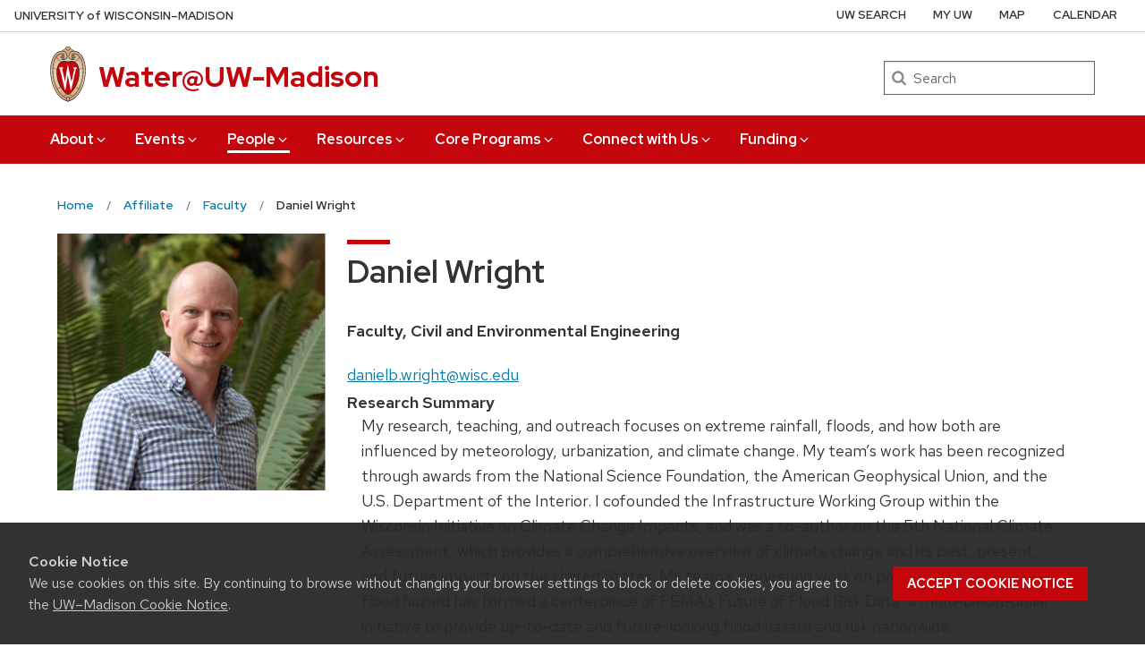

--- FILE ---
content_type: text/css
request_url: https://water.wisc.edu/wp-content/plugins/uw-theme-staff-filtering-master/dist/style.css?ver=1576076168
body_size: 1005
content:
h2+.uw-faculty-filter-wrapper{margin-top:2rem}.row-dark-background .uw-faculty-filter-wrapper h3,.has_background-image .uw-faculty-filter-wrapper h3{color:#494949}.row-dark-background .uw-filter-container,.has_background-image .uw-filter-container{margin-top:.5rem}.row-dark-background .filter-top .uw-filter-container,.has_background-image .filter-top .uw-filter-container{background:#fff;margin-left:-1rem;margin-bottom:1rem;padding:.5rem 1rem .5rem 1rem;width:calc(100% + 2rem);max-width:none}.uw-faculty-no-matches{padding:2rem 0 0 1rem}.filter-top .uw-filter-container{width:100%;max-width:100%;padding:0 .5rem}.filter-top .uw-filter-form-top{display:block;margin-bottom:1rem}.filter-top .uw-filter-form-top button{margin-top:1rem;margin-bottom:.1rem;color:#fff;font-weight:700}.filter-top .uw-filter-form-top label{display:inline;margin-right:1rem;font-size:1.25rem;font-family:"Verlag","Helvetica Neue",Helvetica,Arial,sans-serif;color:#494949}.filter-top .uw-filter-form-top select{width:100%;min-width:200px;font-size:1rem;margin:0;border-radius:.25rem;-webkit-appearance:none;-moz-appearance:none;appearance:none}@media (min-width: 50em){.filter-top .uw-filter-form-top{display:-webkit-box;display:flex;-webkit-box-align:end;align-items:flex-end}.filter-top .uw-filter-form-top>div{-webkit-box-flex:0;flex:0 0 30%;max-width:30%;margin-right:3rem}}@media (min-width: 50em){.filter-left{display:-webkit-box;display:flex;flex-wrap:nowrap}.filter-left .filtered-faculty-wrapper{width:calc(100% - 250px)}}.filter-left .faculty-list{margin-right:0;margin-left:0}.filter-left .uw-filter-container{max-width:100%;-webkit-box-flex:0;flex:0 0 100%;padding:0 .5rem}@media (min-width: 50em){.filter-left .uw-filter-container{max-width:250px;-webkit-box-flex:0;flex:0 0 250px;padding:0 1rem 0 0;margin-top:.5rem}}.filter-left .uw-filter-container>div{background:#fff;padding:1rem}.filter-left fieldset{margin-top:1rem}.filter-left label{margin:0 0 .5rem 1.25rem;position:relative;line-height:1.2}.filter-left label,.filter-left legend{font-size:1.25rem;font-family:"Verlag","Helvetica Neue",Helvetica,Arial,sans-serif;color:#494949}.filter-left legend{font-weight:700}.filter-left input[type="checkbox"]{position:absolute;left:-1.25rem;top:.3rem}.filter-left h3{margin-top:0;position:relative}.filter-left h3 button{position:absolute;right:0}.filter-left h3 button svg{width:25px;height:25px}.filter-left h3 button svg.caret-up{display:none}.filter-left h3 button[aria-expanded="true"] svg.caret-down{display:none}.filter-left h3 button[aria-expanded="true"] svg.caret-up{display:inline}@media (min-width: 50em){.filter-left h3 button{display:none}}.filter-left input[type="checkbox"]{margin:0 .5rem 0 0}.filter-left p{margin:0 0 0 1rem}.filter-left .clear-filters{font-weight:400;font-size:.875rem;color:#494949;text-decoration:underline}.filter-left .clear-filters:hover{text-decoration:none}.faculty-list{opacity:1;-webkit-transition:opacity .5s;transition:opacity .5s}.faculty-list.fade{opacity:0}.filtered-faculty-wrapper .faculty-list{display:block}.filtered-faculty-wrapper .faculty-list .faculty-member{display:block;width:100%;max-width:none}.filtered-faculty-wrapper .faculty-list .faculty-member h3,.filtered-faculty-wrapper .faculty-list .faculty-member p{text-align:center !important;margin-bottom:.5rem}.filtered-faculty-wrapper .faculty-list .faculty-member .bio{text-align:left}@media (min-width: 40em){.filtered-faculty-wrapper .faculty-list{display:-webkit-box;display:flex}.filtered-faculty-wrapper .faculty-list .faculty-member{display:-webkit-box;display:flex;-webkit-box-flex:0;flex:0 0 50%;max-width:50%}}@media (min-width: 64em){.filtered-faculty-wrapper .faculty-list .faculty-member{display:-webkit-box;display:flex;-webkit-box-flex:0;flex:0 0 33.33%;max-width:33.33%}}@media (min-width: 75em){.filtered-faculty-wrapper .faculty-list .faculty-member{display:-webkit-box;display:flex;-webkit-box-flex:0;flex:0 0 25%;max-width:25%}}.filter-left .filtered-faculty-wrapper{width:100%}@media (min-width: 75em){.filter-left .filtered-faculty-wrapper .faculty-list .faculty-member{display:-webkit-box;display:flex;-webkit-box-flex:0;flex:0 0 33.33%;max-width:33.33%}}@media print{.uw-filter-container{display:none}}


--- FILE ---
content_type: text/css
request_url: https://water.wisc.edu/wp-content/themes/uw-child/style.css?ver=6.9
body_size: 326
content:
/*
Theme Name: Water
Description: Theme for the Water @ Wisc site
Author: Aquatic Sciences Center
Template: uw-theme
Version: 1.0.0
*/

.row {
	width: 100%;
	display: block;
}

.uw-pe-text_block>ol, .uw-pe-text_block>ul {
	overflow: visible !important;
}

.uw-accordion-panel {
    overflow: hidden;
    border: 1px solid #cfcfcf;
    border-width: 0 1px;
    background-color: #fff;
    max-height: 100% !important;
    color: #494949;
    font-family: Verlag,"Helvetica Neue",Helvetica,Arial,sans-serif;
    transition: max-height ease-in-out .2s;
}

@media screen and (max-width: 908px) {
	.elementor-6782 .elementor-element.elementor-element-10d3041 {
		padding: 40px 20px 20px 20px !important;
	}

}


@media screen and (max-width: 588px) {
	.elementor-6782 .elementor-element.elementor-element-10d3041 {
		padding: 40px 20px 20px 20px !important;
	}

}

--- FILE ---
content_type: application/javascript
request_url: https://water.wisc.edu/wp-content/plugins/uw-theme-staff-filtering-master/dist/main.js?ver=1576076168
body_size: 6319
content:
(function(){function r(e,n,t){function o(i,f){if(!n[i]){if(!e[i]){var c="function"==typeof require&&require;if(!f&&c)return c(i,!0);if(u)return u(i,!0);var a=new Error("Cannot find module '"+i+"'");throw a.code="MODULE_NOT_FOUND",a}var p=n[i]={exports:{}};e[i][0].call(p.exports,function(r){var n=e[i][1][r];return o(n||r)},p,p.exports,r,e,n,t)}return n[i].exports}for(var u="function"==typeof require&&require,i=0;i<t.length;i++)o(t[i]);return o}return r})()({1:[function(require,module,exports){
"use strict";
if(typeof uwtheme_staff_filter === 'undefined') {
  var uwtheme_staff_filter = {};
}
var debounce = require('lodash.debounce');

/*
* Determines which filter checkboxes have been checked
*/
uwtheme_staff_filter.get_checked_filters = function(input_sets) {
  var checked_filters = [],
    checked_names = [];
  for (var i = 0; i < input_sets.length; i++) {
    checked_filters[i] = [];
    var inputs = input_sets[i];
    for(var j = 0; j < inputs.length; j++) {

      if (inputs[j].checked) {
        checked_filters[i].push(inputs[j].value);
        checked_names.push(inputs[j].nextSibling.nodeValue);
      }
    }
  }

  return [checked_filters, checked_names.join(', ')];
};
/*
* Shows faculty that match the filters
*/
uwtheme_staff_filter.show_filtered_items = function(checked_filters, $filterable_faculty, $wrapper, $filter_message, $none_found) {

  uwtheme_staff_filter.total_matched = 0;
  uwtheme_staff_filter.total_checked = 0;
  var type_names = [],
    area_names = [];
  for(var i = 0; i < checked_filters[0].length; i++) {
    for(var j = 0; j < checked_filters[0][i].length; j++) {
      uwtheme_staff_filter.total_checked++;
    }
  }
  $filterable_faculty.each(function(index, fac) {
    var $fac = jQuery(fac);
    if(uwtheme_staff_filter.total_checked > 0) {
      var classes = fac.className.split(' ');
      if(uwtheme_staff_filter.matches_filter(classes, checked_filters[0])) {
        uwtheme_staff_filter.total_matched++;
        $fac.removeClass('hide-source');
      }
      else  {
        $fac.addClass('hide-source');
      }
    }
    else {
      uwtheme_staff_filter.total_matched++;
      $fac.removeClass('hide-source');
    }
  });
  uwtheme_staff_filter.update_message($filter_message, checked_filters[1]);
  uwtheme_staff_filter.animate_sources($filterable_faculty, $wrapper);
  if(uwtheme_staff_filter.total_matched === 0) {
    $none_found.removeClass('hide');
  }
  else {
    $none_found.addClass('hide');
  }
};
/*
* Updates the message for a11y
*/
uwtheme_staff_filter.update_message = function($filter_message, checked_names) {

  if(uwtheme_staff_filter.total_checked === 0) {
    $filter_message.text('No filters have been selected. All results are displayed below.');
  }
  else if(uwtheme_staff_filter.total_matched > 0) {
    $filter_message.text('The following ' + uwtheme_staff_filter.total_checked + ' filter' + (uwtheme_staff_filter.total_checked > 1 ? 's have' : ' has') + ' been selected: ' + checked_names + '. ' + uwtheme_staff_filter.total_matched + ' result' + (uwtheme_staff_filter.total_matched > 1 ? 's match' : ' matches') + ' and ' + (uwtheme_staff_filter.total_matched > 1 ? 'are' : 'is') + ' displayed below.');
  }
  else {
    $filter_message.text('The following ' + uwtheme_staff_filter.total_checked + ' filter' + (uwtheme_staff_filter.total_checked > 1 ? 's have' : ' has') + ' been selected: ' + checked_names + '. No results match.');
  }
};
/*
* Determines which faculty match the filters
*/
uwtheme_staff_filter.matches_filter = function(classes_to_filter, checked_filters) {
  var matches = true;

  for(var i = 0; i < checked_filters.length; i++) {
    if(checked_filters[i].length) {
      matches = matches && uwtheme_staff_filter.matches_classes(classes_to_filter, checked_filters[i]);
    }
  }
  return matches;
};
uwtheme_staff_filter.matches_classes = function (classes_to_filter, filters) {
  return filters.some(function(filter) {
    return classes_to_filter.indexOf(filter) >= 0;
  });
}

/*
* Animates the filters
*/
uwtheme_staff_filter.animate_sources = function($filterable_faculty, $wrapper) {
  $wrapper.addClass('fade');

  setTimeout(function() {

    $filterable_faculty.each(function(index, fac) {
      var $fac = jQuery(fac);
      if($fac.hasClass('hide-source')) {
        $fac.addClass('hide');
      }
      else {
        $fac.removeClass('hide');
      }
    });
    $wrapper.removeClass('fade');
  }, 500);
};
/*
* Clears the checkboxes when the clear button is clicked -- side filtering
*/
uwtheme_staff_filter.clear_checkboxes = function(input_sets) {
  for (var i = 0; i < input_sets.length; i++) {
    var $inputs = jQuery(input_sets[i]);
    $inputs.each(function(index, input) {
      input.checked = false;
    });
  }

};
/*
* Resets the selects when the clear filters button is clicked -- top filtering
*/
uwtheme_staff_filter.clear_selects = function(selects) {
  for (var i = 0; i < selects.length; i++) {
    var $selects = jQuery(selects[i]);
    $selects.each(function(index, select) {
      select.selectedIndex = 0;
    });
  }
};
/*
* Sets the page up for filtering
*/
uwtheme_staff_filter.setup_filters = function() {
  uwtheme_staff_filter.window_width = uwtheme_staff_filter.window.width();
  if(uwtheme_staff_filter.window_width < 800) {
    uwtheme_staff_filter.triggers.each(function(index, trigger) {
      var $trigger = jQuery(trigger),
        content_id = '#' + $trigger.attr('aria-controls'),
        $content = jQuery(content_id);
      trigger.setAttribute('aria-expanded', "false");
      $content.addClass('hide');
    });
  }
  else {
    var $trigger = jQuery(uwtheme_staff_filter.triggers[0]),
    content_id = '#' + $trigger.attr('aria-controls'),
    $content = jQuery(content_id);
    uwtheme_staff_filter.triggers[0].setAttribute('aria-expanded', "true");
    $content.removeClass('hide');
  }
};

/*
* Opens filters if any are closed when resized width > 800
*/
uwtheme_staff_filter.on_resize = function() {
  if(uwtheme_staff_filter.window.width() >= 800) {
    var $toggles = jQuery('.uw-filter-trigger');
    $toggles.each(function(index, el) {
      var $el = jQuery(el);
      $el.attr('aria-expanded', 'true');
      $el.closest('.uw-filter-container').find('.uw-filter-form').removeClass('hide');
    });
  }
}
jQuery(document).ready(function($) {
  uwtheme_staff_filter.window = $(window);
  uwtheme_staff_filter.window_width = uwtheme_staff_filter.window.width();
  uwtheme_staff_filter.filters = $('.uw-faculty-filter-wrapper');

  uwtheme_staff_filter.debounce = debounce(uwtheme_staff_filter.on_resize, 300);
  window.addEventListener("resize", uwtheme_staff_filter.debounce);

  if(uwtheme_staff_filter.filters.length) {

    uwtheme_staff_filter.total_matched;
    uwtheme_staff_filter.total_checked;
    uwtheme_staff_filter.triggers = $('.uwtheme_staff_filter-filter-trigger');

    //left column filters -- transition between desktop and mobile
    if(uwtheme_staff_filter.triggers.length) {
      uwtheme_staff_filter.setup_filters();
      uwtheme_staff_filter.debounce_setup_filters = debounce(uwtheme_staff_filter.setup_filters, 300);
      uwtheme_staff_filter.window.on('resize', uwtheme_staff_filter.debounce_setup_filters);
    }

    uwtheme_staff_filter.filters.each(function(index, wrapper) {
      var $wrapper = $(wrapper),
        $fieldsets = $wrapper.find('fieldset'),
        $filterable_faculty = $wrapper.find('.faculty-member'),
        $fac_container = $wrapper.find('.faculty-list'),
        $clear_btn = $wrapper.find('button.clear-filters'),
        $input_sets = [],
        $selects = $wrapper.find('select'),
        $filter_message = $wrapper.find('.uw-filter-message'),
        $none_found = $wrapper.find('.uw-staff-filtering-none'),
        $filter_trigger = $wrapper.find('.uw-filter-trigger');

        if($fieldsets.length) {
          $fieldsets.each(function(index, fieldset){
            $input_sets.push($(fieldset).find('input[type="checkbox"]'));
          });
          $wrapper.on('click', 'input[type="checkbox"]', function(e){
            uwtheme_staff_filter.show_filtered_items(uwtheme_staff_filter.get_checked_filters($input_sets), $filterable_faculty, $fac_container, $filter_message, $none_found);
          });
          $clear_btn.on('click', function(e) {
            e.preventDefault();
            uwtheme_staff_filter.clear_checkboxes($input_sets);
            uwtheme_staff_filter.show_filtered_items(uwtheme_staff_filter.get_checked_filters($input_sets), $filterable_faculty, $fac_container, $filter_message, $none_found);
          });
          if($filter_trigger) {
            $filter_trigger.on('click', function(e) {
              var $this = $(this);
              if($this.attr('aria-expanded') === 'true') {
                $this.attr('aria-expanded', 'false');
                $this.closest('.uw-filter-container').find('.uw-filter-form').addClass('hide');
              }
              else {
                $this.attr('aria-expanded', 'true');
                $this.closest('.uw-filter-container').find('.uw-filter-form').removeClass('hide');
              }
            });
          }
        }
        if($selects.length) {
          $clear_btn.on('click', function(e) {
            e.preventDefault();
            uwtheme_staff_filter.clear_selects($selects);
            uwtheme_staff_filter.show_filtered_items([[],[]], $filterable_faculty, $fac_container, $filter_message, $none_found);
          });
          $selects.on('change', function(e){
            var values_arr = [],
              names_arr = [];
            $selects.each(function(index, select) {
              var value = $(select).find(':selected').val(),
                name = $(select).find(':selected').text();
              if(value) {
                values_arr.push([value]);
                names_arr.push(name);
              }
              else {
                values_arr.push([]);
              }
            });
            uwtheme_staff_filter.show_filtered_items([values_arr, names_arr.join(', ')], $filterable_faculty, $fac_container, $filter_message, $none_found);
          });
        }
    });
  }
  if(uwtheme_staff_filter.triggers && uwtheme_staff_filter.triggers.length) {
    uwtheme_staff_filter.triggers.on('click', function(e) {
      e.preventDefault();
      var $this = $(this);
      var expanded = this.getAttribute('aria-expanded');
      if(expanded === 'false') {
        this.setAttribute('aria-expanded', 'true');
        $this.closest('div').find('.uwtheme_staff_filter-filter-form').removeClass('hide');
      }
      else {
        this.setAttribute('aria-expanded', 'false');
        $this.closest('div').find('.uwtheme_staff_filter-filter-form').addClass('hide');
      }
    });
  }
});

},{"lodash.debounce":2}],2:[function(require,module,exports){
(function (global){
/**
 * lodash (Custom Build) <https://lodash.com/>
 * Build: `lodash modularize exports="npm" -o ./`
 * Copyright jQuery Foundation and other contributors <https://jquery.org/>
 * Released under MIT license <https://lodash.com/license>
 * Based on Underscore.js 1.8.3 <http://underscorejs.org/LICENSE>
 * Copyright Jeremy Ashkenas, DocumentCloud and Investigative Reporters & Editors
 */

/** Used as the `TypeError` message for "Functions" methods. */
var FUNC_ERROR_TEXT = 'Expected a function';

/** Used as references for various `Number` constants. */
var NAN = 0 / 0;

/** `Object#toString` result references. */
var symbolTag = '[object Symbol]';

/** Used to match leading and trailing whitespace. */
var reTrim = /^\s+|\s+$/g;

/** Used to detect bad signed hexadecimal string values. */
var reIsBadHex = /^[-+]0x[0-9a-f]+$/i;

/** Used to detect binary string values. */
var reIsBinary = /^0b[01]+$/i;

/** Used to detect octal string values. */
var reIsOctal = /^0o[0-7]+$/i;

/** Built-in method references without a dependency on `root`. */
var freeParseInt = parseInt;

/** Detect free variable `global` from Node.js. */
var freeGlobal = typeof global == 'object' && global && global.Object === Object && global;

/** Detect free variable `self`. */
var freeSelf = typeof self == 'object' && self && self.Object === Object && self;

/** Used as a reference to the global object. */
var root = freeGlobal || freeSelf || Function('return this')();

/** Used for built-in method references. */
var objectProto = Object.prototype;

/**
 * Used to resolve the
 * [`toStringTag`](http://ecma-international.org/ecma-262/7.0/#sec-object.prototype.tostring)
 * of values.
 */
var objectToString = objectProto.toString;

/* Built-in method references for those with the same name as other `lodash` methods. */
var nativeMax = Math.max,
    nativeMin = Math.min;

/**
 * Gets the timestamp of the number of milliseconds that have elapsed since
 * the Unix epoch (1 January 1970 00:00:00 UTC).
 *
 * @static
 * @memberOf _
 * @since 2.4.0
 * @category Date
 * @returns {number} Returns the timestamp.
 * @example
 *
 * _.defer(function(stamp) {
 *   console.log(_.now() - stamp);
 * }, _.now());
 * // => Logs the number of milliseconds it took for the deferred invocation.
 */
var now = function() {
  return root.Date.now();
};

/**
 * Creates a debounced function that delays invoking `func` until after `wait`
 * milliseconds have elapsed since the last time the debounced function was
 * invoked. The debounced function comes with a `cancel` method to cancel
 * delayed `func` invocations and a `flush` method to immediately invoke them.
 * Provide `options` to indicate whether `func` should be invoked on the
 * leading and/or trailing edge of the `wait` timeout. The `func` is invoked
 * with the last arguments provided to the debounced function. Subsequent
 * calls to the debounced function return the result of the last `func`
 * invocation.
 *
 * **Note:** If `leading` and `trailing` options are `true`, `func` is
 * invoked on the trailing edge of the timeout only if the debounced function
 * is invoked more than once during the `wait` timeout.
 *
 * If `wait` is `0` and `leading` is `false`, `func` invocation is deferred
 * until to the next tick, similar to `setTimeout` with a timeout of `0`.
 *
 * See [David Corbacho's article](https://css-tricks.com/debouncing-throttling-explained-examples/)
 * for details over the differences between `_.debounce` and `_.throttle`.
 *
 * @static
 * @memberOf _
 * @since 0.1.0
 * @category Function
 * @param {Function} func The function to debounce.
 * @param {number} [wait=0] The number of milliseconds to delay.
 * @param {Object} [options={}] The options object.
 * @param {boolean} [options.leading=false]
 *  Specify invoking on the leading edge of the timeout.
 * @param {number} [options.maxWait]
 *  The maximum time `func` is allowed to be delayed before it's invoked.
 * @param {boolean} [options.trailing=true]
 *  Specify invoking on the trailing edge of the timeout.
 * @returns {Function} Returns the new debounced function.
 * @example
 *
 * // Avoid costly calculations while the window size is in flux.
 * jQuery(window).on('resize', _.debounce(calculateLayout, 150));
 *
 * // Invoke `sendMail` when clicked, debouncing subsequent calls.
 * jQuery(element).on('click', _.debounce(sendMail, 300, {
 *   'leading': true,
 *   'trailing': false
 * }));
 *
 * // Ensure `batchLog` is invoked once after 1 second of debounced calls.
 * var debounced = _.debounce(batchLog, 250, { 'maxWait': 1000 });
 * var source = new EventSource('/stream');
 * jQuery(source).on('message', debounced);
 *
 * // Cancel the trailing debounced invocation.
 * jQuery(window).on('popstate', debounced.cancel);
 */
function debounce(func, wait, options) {
  var lastArgs,
      lastThis,
      maxWait,
      result,
      timerId,
      lastCallTime,
      lastInvokeTime = 0,
      leading = false,
      maxing = false,
      trailing = true;

  if (typeof func != 'function') {
    throw new TypeError(FUNC_ERROR_TEXT);
  }
  wait = toNumber(wait) || 0;
  if (isObject(options)) {
    leading = !!options.leading;
    maxing = 'maxWait' in options;
    maxWait = maxing ? nativeMax(toNumber(options.maxWait) || 0, wait) : maxWait;
    trailing = 'trailing' in options ? !!options.trailing : trailing;
  }

  function invokeFunc(time) {
    var args = lastArgs,
        thisArg = lastThis;

    lastArgs = lastThis = undefined;
    lastInvokeTime = time;
    result = func.apply(thisArg, args);
    return result;
  }

  function leadingEdge(time) {
    // Reset any `maxWait` timer.
    lastInvokeTime = time;
    // Start the timer for the trailing edge.
    timerId = setTimeout(timerExpired, wait);
    // Invoke the leading edge.
    return leading ? invokeFunc(time) : result;
  }

  function remainingWait(time) {
    var timeSinceLastCall = time - lastCallTime,
        timeSinceLastInvoke = time - lastInvokeTime,
        result = wait - timeSinceLastCall;

    return maxing ? nativeMin(result, maxWait - timeSinceLastInvoke) : result;
  }

  function shouldInvoke(time) {
    var timeSinceLastCall = time - lastCallTime,
        timeSinceLastInvoke = time - lastInvokeTime;

    // Either this is the first call, activity has stopped and we're at the
    // trailing edge, the system time has gone backwards and we're treating
    // it as the trailing edge, or we've hit the `maxWait` limit.
    return (lastCallTime === undefined || (timeSinceLastCall >= wait) ||
      (timeSinceLastCall < 0) || (maxing && timeSinceLastInvoke >= maxWait));
  }

  function timerExpired() {
    var time = now();
    if (shouldInvoke(time)) {
      return trailingEdge(time);
    }
    // Restart the timer.
    timerId = setTimeout(timerExpired, remainingWait(time));
  }

  function trailingEdge(time) {
    timerId = undefined;

    // Only invoke if we have `lastArgs` which means `func` has been
    // debounced at least once.
    if (trailing && lastArgs) {
      return invokeFunc(time);
    }
    lastArgs = lastThis = undefined;
    return result;
  }

  function cancel() {
    if (timerId !== undefined) {
      clearTimeout(timerId);
    }
    lastInvokeTime = 0;
    lastArgs = lastCallTime = lastThis = timerId = undefined;
  }

  function flush() {
    return timerId === undefined ? result : trailingEdge(now());
  }

  function debounced() {
    var time = now(),
        isInvoking = shouldInvoke(time);

    lastArgs = arguments;
    lastThis = this;
    lastCallTime = time;

    if (isInvoking) {
      if (timerId === undefined) {
        return leadingEdge(lastCallTime);
      }
      if (maxing) {
        // Handle invocations in a tight loop.
        timerId = setTimeout(timerExpired, wait);
        return invokeFunc(lastCallTime);
      }
    }
    if (timerId === undefined) {
      timerId = setTimeout(timerExpired, wait);
    }
    return result;
  }
  debounced.cancel = cancel;
  debounced.flush = flush;
  return debounced;
}

/**
 * Checks if `value` is the
 * [language type](http://www.ecma-international.org/ecma-262/7.0/#sec-ecmascript-language-types)
 * of `Object`. (e.g. arrays, functions, objects, regexes, `new Number(0)`, and `new String('')`)
 *
 * @static
 * @memberOf _
 * @since 0.1.0
 * @category Lang
 * @param {*} value The value to check.
 * @returns {boolean} Returns `true` if `value` is an object, else `false`.
 * @example
 *
 * _.isObject({});
 * // => true
 *
 * _.isObject([1, 2, 3]);
 * // => true
 *
 * _.isObject(_.noop);
 * // => true
 *
 * _.isObject(null);
 * // => false
 */
function isObject(value) {
  var type = typeof value;
  return !!value && (type == 'object' || type == 'function');
}

/**
 * Checks if `value` is object-like. A value is object-like if it's not `null`
 * and has a `typeof` result of "object".
 *
 * @static
 * @memberOf _
 * @since 4.0.0
 * @category Lang
 * @param {*} value The value to check.
 * @returns {boolean} Returns `true` if `value` is object-like, else `false`.
 * @example
 *
 * _.isObjectLike({});
 * // => true
 *
 * _.isObjectLike([1, 2, 3]);
 * // => true
 *
 * _.isObjectLike(_.noop);
 * // => false
 *
 * _.isObjectLike(null);
 * // => false
 */
function isObjectLike(value) {
  return !!value && typeof value == 'object';
}

/**
 * Checks if `value` is classified as a `Symbol` primitive or object.
 *
 * @static
 * @memberOf _
 * @since 4.0.0
 * @category Lang
 * @param {*} value The value to check.
 * @returns {boolean} Returns `true` if `value` is a symbol, else `false`.
 * @example
 *
 * _.isSymbol(Symbol.iterator);
 * // => true
 *
 * _.isSymbol('abc');
 * // => false
 */
function isSymbol(value) {
  return typeof value == 'symbol' ||
    (isObjectLike(value) && objectToString.call(value) == symbolTag);
}

/**
 * Converts `value` to a number.
 *
 * @static
 * @memberOf _
 * @since 4.0.0
 * @category Lang
 * @param {*} value The value to process.
 * @returns {number} Returns the number.
 * @example
 *
 * _.toNumber(3.2);
 * // => 3.2
 *
 * _.toNumber(Number.MIN_VALUE);
 * // => 5e-324
 *
 * _.toNumber(Infinity);
 * // => Infinity
 *
 * _.toNumber('3.2');
 * // => 3.2
 */
function toNumber(value) {
  if (typeof value == 'number') {
    return value;
  }
  if (isSymbol(value)) {
    return NAN;
  }
  if (isObject(value)) {
    var other = typeof value.valueOf == 'function' ? value.valueOf() : value;
    value = isObject(other) ? (other + '') : other;
  }
  if (typeof value != 'string') {
    return value === 0 ? value : +value;
  }
  value = value.replace(reTrim, '');
  var isBinary = reIsBinary.test(value);
  return (isBinary || reIsOctal.test(value))
    ? freeParseInt(value.slice(2), isBinary ? 2 : 8)
    : (reIsBadHex.test(value) ? NAN : +value);
}

module.exports = debounce;

}).call(this,typeof global !== "undefined" ? global : typeof self !== "undefined" ? self : typeof window !== "undefined" ? window : {})
},{}]},{},[1]);
